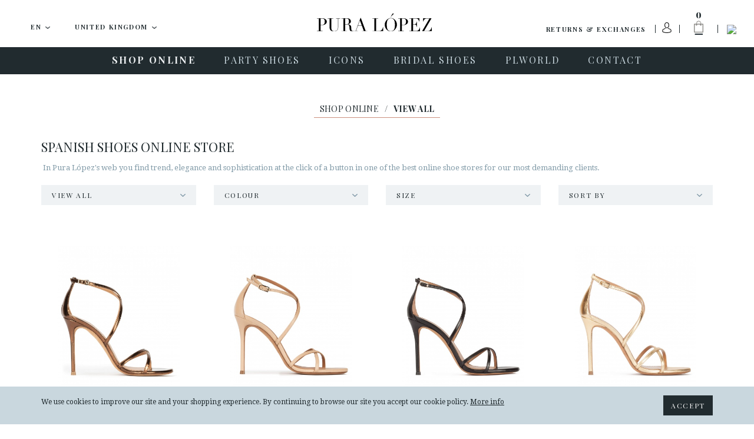

--- FILE ---
content_type: image/svg+xml
request_url: https://www.puralopez.com/images/logo-pura-lopez.svg
body_size: 4813
content:
<svg shape-rendering="geometricPrecision" xmlns="http://www.w3.org/2000/svg" width="230" height="35" viewBox="0 0 230 35"><path d="M0 33.98h3.89V9.86H0v-.49h6.6c.33 0 .66-.01.98-.02.33-.01.65-.03.98-.05.33 0 .65-.01.97-.02.32-.01.64-.02.96-.02 1.33 0 2.57.16 3.7.48 1.13.32 2.12.77 2.95 1.36.83.59 1.48 1.29 1.95 2.12s.7 1.74.7 2.75c0 1.06-.27 2-.81 2.82s-1.25 1.52-2.14 2.08c-.89.56-1.92 1-3.1 1.31-1.18.31-2.41.46-3.7.46-.33 0-.75-.03-1.26-.09-.52-.06-.97-.12-1.37-.19V34h3.89v.49H0v-.51zm7.4-12.13c.47.09.96.17 1.47.21.51.05.97.07 1.37.07 1.73 0 3.08-.51 4.05-1.53.97-1.02 1.46-2.57 1.46-4.64 0-1.2-.12-2.2-.35-3s-.6-1.44-1.1-1.92c-.5-.48-1.16-.82-1.97-1.01s-1.77-.28-2.89-.28c-.44 0-.85.01-1.21.03-.37.03-.64.06-.83.08v11.99zM21.39 9.37h11.3v.49H28.8v17.03c0 1.41.12 2.6.37 3.58s.61 1.76 1.1 2.36c.49.6 1.1 1.03 1.82 1.29s1.56.39 2.49.39c1.31 0 2.47-.19 3.47-.58 1.01-.39 1.87-1.08 2.6-2.06.23-.31.44-.61.61-.92.17-.31.33-.66.46-1.08.13-.41.23-.9.3-1.48.07-.58.1-1.29.1-2.13V9.86h-3.89v-.49h8.31v.49h-3.89v17.1c0 .99-.1 1.89-.32 2.7-.21.81-.64 1.65-1.3 2.52-.63.85-1.51 1.53-2.63 2.04-1.12.52-2.61.78-4.45.78-2.81 0-4.95-.69-6.44-2.08-1.49-1.39-2.23-3.51-2.23-6.38V9.86h-3.89v-.49zM49.11 33.98H53V9.86h-3.89v-.49h6.67c.28 0 .56-.01.84-.02.28-.01.56-.03.84-.05.28 0 .56-.01.84-.02s.56-.02.84-.02c1.38 0 2.6.08 3.65.23 1.05.15 2.04.59 2.95 1.32.82.64 1.4 1.35 1.74 2.15.34.8.51 1.55.51 2.26 0 .35-.07.8-.19 1.36-.13.55-.41 1.12-.84 1.69-.43.58-1.06 1.1-1.88 1.59s-1.91.81-3.26.97v.07c.37.05.88.14 1.53.26.64.13 1.3.35 1.96.65.67.31 1.28.71 1.84 1.22s.96 1.16 1.19 1.96c.14.47.24 1 .3 1.6.06.6.11 1.22.14 1.85.04.64.07 1.25.11 1.83s.1 1.08.19 1.48c.14.61.36 1.16.67 1.66.3.49.79.74 1.47.74.3 0 .62-.06.95-.18.33-.12.62-.31.88-.56l.32.39c-.12.09-.25.19-.4.3-.15.11-.35.21-.58.3-.23.09-.52.17-.86.23-.34.06-.75.09-1.25.09-.94 0-1.71-.12-2.33-.35-.62-.23-1.12-.58-1.49-1.04-.38-.46-.65-1.02-.82-1.69-.18-.67-.3-1.45-.37-2.34L65 26.08c-.09-1.17-.33-2.09-.7-2.75s-.81-1.14-1.32-1.44c-.5-.31-1.02-.49-1.56-.55-.54-.06-1.01-.09-1.4-.09h-3.51v12.73h3.89v.49H49.1v-.49zm7.4-13.23h3.23c.65 0 1.25-.08 1.79-.25.54-.16 1-.45 1.39-.86.39-.41.68-.97.9-1.67.21-.7.32-1.6.32-2.68 0-1.22-.16-2.2-.47-2.94-.32-.74-.72-1.3-1.23-1.68-.5-.38-1.06-.62-1.68-.74-.62-.12-1.23-.18-1.84-.18-.42 0-.85.01-1.28.02s-.8.04-1.1.09c-.03 0-.03 10.89-.03 10.89zM74.64 33.98h3.09L87.2 8.73h.84l9.54 25.25h3.12v.49H89.9v-.49h3.89l-3.68-9.8h-8.14l-3.68 9.8h3.89v.49h-7.54v-.49zm11.4-20.56l-3.86 10.26h7.72l-3.86-10.26zM111.22 33.98h3.89V9.86h-3.89v-.49h11.3v.49h-3.89v24.12h6.25c2.06 0 3.67-.65 4.84-1.94s2.02-3.06 2.56-5.29h.39v7.72h-21.44v-.49zM135.81 21.88c0-1.88.37-3.62 1.1-5.22.74-1.6 1.68-2.98 2.84-4.16 1.16-1.18 2.46-2.1 3.91-2.77 1.45-.67 2.9-1.01 4.35-1.01 1.54 0 3.05.34 4.51 1.01 1.46.67 2.77 1.59 3.91 2.77 1.15 1.18 2.06 2.56 2.75 4.16s1.04 3.34 1.04 5.22c0 1.65-.32 3.26-.95 4.83-.63 1.58-1.5 2.97-2.6 4.2-1.1 1.22-2.39 2.21-3.88 2.96-1.49.75-3.08 1.13-4.79 1.13-1.75 0-3.38-.37-4.88-1.09-1.5-.73-2.79-1.7-3.88-2.91-1.09-1.21-1.94-2.61-2.54-4.2-.58-1.58-.89-3.22-.89-4.92zm4.04 0c0 2.11.14 3.96.42 5.54.28 1.58.75 2.89 1.4 3.95.65 1.06 1.5 1.85 2.53 2.36s2.3.78 3.82.78c1.5 0 2.77-.26 3.81-.78s1.89-1.31 2.54-2.36c.65-1.06 1.12-2.37 1.4-3.95.28-1.58.42-3.42.42-5.54 0-1.62-.1-3.19-.32-4.71s-.61-2.87-1.21-4.06c-.6-1.19-1.43-2.13-2.49-2.84-1.07-.7-2.45-1.06-4.16-1.06s-3.09.35-4.16 1.06-1.9 1.65-2.49 2.84c-.6 1.19-1 2.54-1.21 4.06-.2 1.52-.3 3.09-.3 4.71zM151.57.03l2.94-.03-6.2 5.93h-.49l3.75-5.9zM162.64 33.98h3.89V9.86h-3.89v-.49h6.6c.33 0 .65-.01.98-.02.33-.01.65-.03.98-.05.33 0 .65-.01.96-.02s.64-.02.96-.02c1.33 0 2.57.16 3.7.48 1.13.32 2.12.77 2.95 1.36.83.59 1.48 1.29 1.95 2.12s.7 1.74.7 2.75c0 1.06-.27 2-.81 2.82-.54.82-1.25 1.52-2.14 2.08-.89.56-1.92 1-3.1 1.31-1.18.31-2.42.46-3.7.46-.33 0-.75-.03-1.26-.09s-.97-.12-1.37-.19V34h3.89v.49h-11.3l.01-.51zm7.4-12.13c.47.09.96.17 1.47.21.51.05.97.07 1.37.07 1.73 0 3.08-.51 4.05-1.53.97-1.02 1.46-2.57 1.46-4.64 0-1.2-.12-2.2-.35-3s-.6-1.44-1.1-1.92c-.5-.48-1.16-.82-1.96-1.01-.81-.19-1.77-.28-2.89-.28-.45 0-.85.01-1.21.03-.36.02-.64.05-.82.07v12zM185.11 33.98H189V9.86h-3.89v-.49h20.07v6.1h-.39c-.3-.92-.63-1.72-.98-2.41-.35-.69-.77-1.28-1.26-1.76s-1.08-.84-1.75-1.07c-.68-.23-1.5-.35-2.46-.35h-5.82v10.9h2.28c.77 0 1.43-.07 1.96-.21.54-.14 1-.41 1.39-.79.39-.39.71-.92.98-1.59s.53-1.53.79-2.59h.39v10.97h-.39c-.16-.68-.33-1.34-.51-1.97-.18-.64-.42-1.2-.74-1.69s-.74-.89-1.26-1.18-1.21-.44-2.05-.44h-2.84v12.73h6.63c1.29 0 2.36-.28 3.21-.83.85-.55 1.55-1.21 2.09-1.97.54-.76.93-1.56 1.19-2.38.26-.82.42-1.5.49-2.05h.39v7.72h-21.4l-.01-.53zM212.7 9.37h16.74l-14.7 24.61h7.72c1.17 0 2.07-.17 2.7-.51.63-.34 1.19-.75 1.68-1.22.51-.47 1.04-1.19 1.58-2.15s.93-2.08 1.19-3.35h.39v7.72h-19.4l14.63-24.61h-5.44c-1.9 0-3.37.5-4.42 1.5-1.05 1-1.81 2.38-2.28 4.14h-.39V9.37z"/></svg>